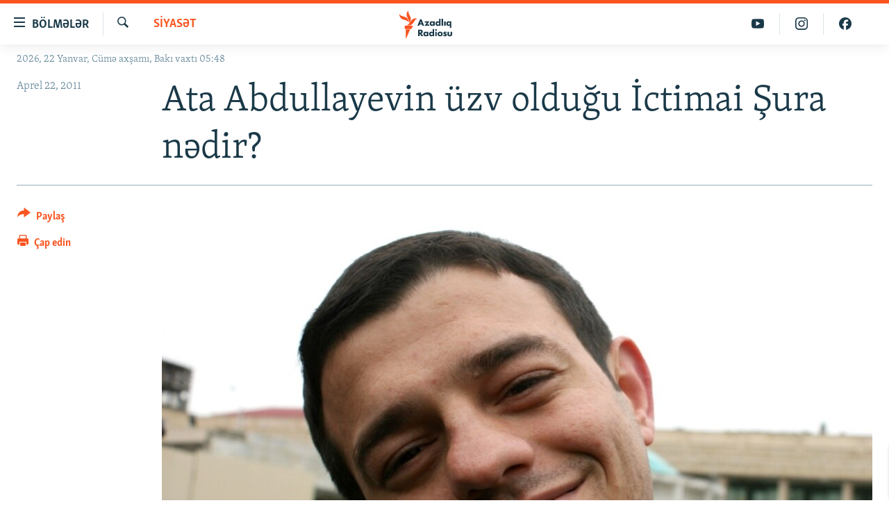

--- FILE ---
content_type: text/html; charset=utf-8
request_url: https://www.azadliq.org/a/9501503.html
body_size: 13679
content:

<!DOCTYPE html>
<html lang="az" dir="ltr" class="no-js">
<head>
<link href="/Content/responsive/RFE/az-AZ-Latn/RFE-az-AZ-Latn.css?&amp;av=0.0.0.0&amp;cb=370" rel="stylesheet"/>
<script src="https://tags.azadliq.org/rferl-pangea/prod/utag.sync.js"></script> <script type='text/javascript' src='https://www.youtube.com/iframe_api' async></script>
<link rel="manifest" href="/manifest.json">
<script type="text/javascript">
//a general 'js' detection, must be on top level in <head>, due to CSS performance
document.documentElement.className = "js";
var cacheBuster = "370";
var appBaseUrl = "/";
var imgEnhancerBreakpoints = [0, 144, 256, 408, 650, 1023, 1597];
var isLoggingEnabled = false;
var isPreviewPage = false;
var isLivePreviewPage = false;
if (!isPreviewPage) {
window.RFE = window.RFE || {};
window.RFE.cacheEnabledByParam = window.location.href.indexOf('nocache=1') === -1;
const url = new URL(window.location.href);
const params = new URLSearchParams(url.search);
// Remove the 'nocache' parameter
params.delete('nocache');
// Update the URL without the 'nocache' parameter
url.search = params.toString();
window.history.replaceState(null, '', url.toString());
} else {
window.addEventListener('load', function() {
const links = window.document.links;
for (let i = 0; i < links.length; i++) {
links[i].href = '#';
links[i].target = '_self';
}
})
}
var pwaEnabled = false;
var swCacheDisabled;
</script>
<meta charset="utf-8" />
<title>Ata Abdullayevin &#252;zv olduğu İctimai Şura nədir?</title>
<meta name="description" content="Suala cavab tapıldı: Ata Abdullayev adlı m&#252;lki geyimli şəxs hansı adla, hansı səlahiyyətlə m&#252;xalifətin aksiyalarında etiraz&#231;ıları saxlayır?" />
<meta name="keywords" content="Siyasət" />
<meta name="viewport" content="width=device-width, initial-scale=1.0" />
<meta http-equiv="X-UA-Compatible" content="IE=edge" />
<meta name="robots" content="max-image-preview:large"><meta property="fb:pages" content="115254408502032" />
<link href="https://www.azadliq.org/a/9501503.html" rel="canonical" />
<meta name="apple-mobile-web-app-title" content="AzadlıqRadiosu" />
<meta name="apple-mobile-web-app-status-bar-style" content="black" />
<meta name="apple-itunes-app" content="app-id=1437370176, app-argument=//9501503.ltr" />
<meta content="Ata Abdullayevin üzv olduğu İctimai Şura nədir?" property="og:title" />
<meta content="Suala cavab tapıldı: Ata Abdullayev adlı mülki geyimli şəxs hansı adla, hansı səlahiyyətlə müxalifətin aksiyalarında etirazçıları saxlayır?" property="og:description" />
<meta content="article" property="og:type" />
<meta content="https://www.azadliq.org/a/9501503.html" property="og:url" />
<meta content="Azadlıq Radiosu" property="og:site_name" />
<meta content="https://www.facebook.com/azadliqradiosu" property="article:publisher" />
<meta content="https://gdb.rferl.org/c459df2f-ef03-439f-b6fe-feea64da1b75_cx1_cy0_cw96_w1200_h630.jpg" property="og:image" />
<meta content="1200" property="og:image:width" />
<meta content="630" property="og:image:height" />
<meta content="1577134942502091" property="fb:app_id" />
<meta content="summary_large_image" name="twitter:card" />
<meta content="@RadioAzadliq" name="twitter:site" />
<meta content="https://gdb.rferl.org/c459df2f-ef03-439f-b6fe-feea64da1b75_cx1_cy0_cw96_w1200_h630.jpg" name="twitter:image" />
<meta content="Ata Abdullayevin üzv olduğu İctimai Şura nədir?" name="twitter:title" />
<meta content="Suala cavab tapıldı: Ata Abdullayev adlı mülki geyimli şəxs hansı adla, hansı səlahiyyətlə müxalifətin aksiyalarında etirazçıları saxlayır?" name="twitter:description" />
<link rel="amphtml" href="https://www.azadliq.org/amp/9501503.html" />
<script type="application/ld+json">{"articleSection":"Siyasət","isAccessibleForFree":true,"headline":"Ata Abdullayevin üzv olduğu İctimai Şura nədir?","inLanguage":"az-AZ-Latn","keywords":"Siyasət","author":{"@type":"Person","name":"AzadlıqRadiosu"},"datePublished":"2011-04-21 20:53:00Z","dateModified":"2021-10-19 12:10:08Z","publisher":{"logo":{"width":512,"height":220,"@type":"ImageObject","url":"https://www.azadliq.org/Content/responsive/RFE/az-AZ-Latn/img/logo.png"},"@type":"NewsMediaOrganization","url":"https://www.azadliq.org","sameAs":["https://facebook.com/azadliqradiosu","https://instagram.com/azadliqradiosu","https://twitter.com/AzadliqRadiosu","https://www.youtube.com/user/AzadliqRadiosu"],"name":"AzadlıqRadiosu","alternateName":""},"@context":"https://schema.org","@type":"NewsArticle","mainEntityOfPage":"https://www.azadliq.org/a/9501503.html","url":"https://www.azadliq.org/a/9501503.html","description":"Suala cavab tapıldı: Ata Abdullayev adlı mülki geyimli şəxs hansı adla, hansı səlahiyyətlə müxalifətin aksiyalarında etirazçıları saxlayır?","image":{"width":1080,"height":608,"@type":"ImageObject","url":"https://gdb.rferl.org/c459df2f-ef03-439f-b6fe-feea64da1b75_cx1_cy0_cw96_w1080_h608.jpg"},"name":"Ata Abdullayevin üzv olduğu İctimai Şura nədir?"}</script>
<script src="/Scripts/responsive/infographics.b?v=dVbZ-Cza7s4UoO3BqYSZdbxQZVF4BOLP5EfYDs4kqEo1&amp;av=0.0.0.0&amp;cb=370"></script>
<script src="/Scripts/responsive/loader.b?v=Q26XNwrL6vJYKjqFQRDnx01Lk2pi1mRsuLEaVKMsvpA1&amp;av=0.0.0.0&amp;cb=370"></script>
<link rel="icon" type="image/svg+xml" href="/Content/responsive/RFE/img/webApp/favicon.svg" />
<link rel="alternate icon" href="/Content/responsive/RFE/img/webApp/favicon.ico" />
<link rel="mask-icon" color="#ea6903" href="/Content/responsive/RFE/img/webApp/favicon_safari.svg" />
<link rel="apple-touch-icon" sizes="152x152" href="/Content/responsive/RFE/img/webApp/ico-152x152.png" />
<link rel="apple-touch-icon" sizes="144x144" href="/Content/responsive/RFE/img/webApp/ico-144x144.png" />
<link rel="apple-touch-icon" sizes="114x114" href="/Content/responsive/RFE/img/webApp/ico-114x114.png" />
<link rel="apple-touch-icon" sizes="72x72" href="/Content/responsive/RFE/img/webApp/ico-72x72.png" />
<link rel="apple-touch-icon-precomposed" href="/Content/responsive/RFE/img/webApp/ico-57x57.png" />
<link rel="icon" sizes="192x192" href="/Content/responsive/RFE/img/webApp/ico-192x192.png" />
<link rel="icon" sizes="128x128" href="/Content/responsive/RFE/img/webApp/ico-128x128.png" />
<meta name="msapplication-TileColor" content="#ffffff" />
<meta name="msapplication-TileImage" content="/Content/responsive/RFE/img/webApp/ico-144x144.png" />
<link rel="preload" href="/Content/responsive/fonts/Skolar-Lt_LatnCyrl_v2.4.woff" type="font/woff" as="font" crossorigin="anonymous" />
<link rel="alternate" type="application/rss+xml" title="RFE/RL - Top Stories [RSS]" href="/api/" />
<link rel="sitemap" type="application/rss+xml" href="/sitemap.xml" />
</head>
<body class=" nav-no-loaded cc_theme pg-article print-lay-article js-category-to-nav nojs-images date-time-enabled">
<script type="text/javascript" >
var analyticsData = {url:"https://www.azadliq.org/a/9501503.html",property_id:"413",article_uid:"9501503",page_title:"Ata Abdullayevin üzv olduğu İctimai Şura nədir?",page_type:"article",content_type:"article",subcontent_type:"article",last_modified:"2021-10-19 12:10:08Z",pub_datetime:"2011-04-21 20:53:00Z",pub_year:"2011",pub_month:"04",pub_day:"21",pub_hour:"20",pub_weekday:"Thursday",section:"siyasət",english_section:"az_politics",byline:"",categories:"az_politics",domain:"www.azadliq.org",language:"Azerbaijani - Latin",language_service:"RFERL Azerbaijani",platform:"web",copied:"no",copied_article:"",copied_title:"",runs_js:"Yes",cms_release:"8.44.0.0.370",enviro_type:"prod",slug:"",entity:"RFE",short_language_service:"AZ",platform_short:"W",page_name:"Ata Abdullayevin üzv olduğu İctimai Şura nədir?"};
</script>
<noscript><iframe src="https://www.googletagmanager.com/ns.html?id=GTM-WXZBPZ" height="0" width="0" style="display:none;visibility:hidden"></iframe></noscript><script type="text/javascript" data-cookiecategory="analytics">
var gtmEventObject = Object.assign({}, analyticsData, {event: 'page_meta_ready'});window.dataLayer = window.dataLayer || [];window.dataLayer.push(gtmEventObject);
if (top.location === self.location) { //if not inside of an IFrame
var renderGtm = "true";
if (renderGtm === "true") {
(function(w,d,s,l,i){w[l]=w[l]||[];w[l].push({'gtm.start':new Date().getTime(),event:'gtm.js'});var f=d.getElementsByTagName(s)[0],j=d.createElement(s),dl=l!='dataLayer'?'&l='+l:'';j.async=true;j.src='//www.googletagmanager.com/gtm.js?id='+i+dl;f.parentNode.insertBefore(j,f);})(window,document,'script','dataLayer','GTM-WXZBPZ');
}
}
</script>
<!--Analytics tag js version start-->
<script type="text/javascript" data-cookiecategory="analytics">
var utag_data = Object.assign({}, analyticsData, {});
if(typeof(TealiumTagFrom)==='function' && typeof(TealiumTagSearchKeyword)==='function') {
var utag_from=TealiumTagFrom();var utag_searchKeyword=TealiumTagSearchKeyword();
if(utag_searchKeyword!=null && utag_searchKeyword!=='' && utag_data["search_keyword"]==null) utag_data["search_keyword"]=utag_searchKeyword;if(utag_from!=null && utag_from!=='') utag_data["from"]=TealiumTagFrom();}
if(window.top!== window.self&&utag_data.page_type==="snippet"){utag_data.page_type = 'iframe';}
try{if(window.top!==window.self&&window.self.location.hostname===window.top.location.hostname){utag_data.platform = 'self-embed';utag_data.platform_short = 'se';}}catch(e){if(window.top!==window.self&&window.self.location.search.includes("platformType=self-embed")){utag_data.platform = 'cross-promo';utag_data.platform_short = 'cp';}}
(function(a,b,c,d){ a="https://tags.azadliq.org/rferl-pangea/prod/utag.js"; b=document;c="script";d=b.createElement(c);d.src=a;d.type="text/java"+c;d.async=true; a=b.getElementsByTagName(c)[0];a.parentNode.insertBefore(d,a); })();
</script>
<!--Analytics tag js version end-->
<!-- Analytics tag management NoScript -->
<noscript>
<img style="position: absolute; border: none;" src="https://ssc.azadliq.org/b/ss/bbgprod,bbgentityrferl/1/G.4--NS/1442749781?pageName=rfe%3aaz%3aw%3aarticle%3aata%20abdullayevin%20%c3%bczv%20oldu%c4%9fu%20%c4%b0ctimai%20%c5%9eura%20n%c9%99dir%3f&amp;c6=ata%20abdullayevin%20%c3%bczv%20oldu%c4%9fu%20%c4%b0ctimai%20%c5%9eura%20n%c9%99dir%3f&amp;v36=8.44.0.0.370&amp;v6=D=c6&amp;g=https%3a%2f%2fwww.azadliq.org%2fa%2f9501503.html&amp;c1=D=g&amp;v1=D=g&amp;events=event1,event52&amp;c16=rferl%20azerbaijani&amp;v16=D=c16&amp;c5=az_politics&amp;v5=D=c5&amp;ch=siyas%c9%99t&amp;c15=azerbaijani%20-%20latin&amp;v15=D=c15&amp;c4=article&amp;v4=D=c4&amp;c14=9501503&amp;v14=D=c14&amp;v20=no&amp;c17=web&amp;v17=D=c17&amp;mcorgid=518abc7455e462b97f000101%40adobeorg&amp;server=www.azadliq.org&amp;pageType=D=c4&amp;ns=bbg&amp;v29=D=server&amp;v25=rfe&amp;v30=413&amp;v105=D=User-Agent " alt="analytics" width="1" height="1" /></noscript>
<!-- End of Analytics tag management NoScript -->
<!--*** Accessibility links - For ScreenReaders only ***-->
<section>
<div class="sr-only">
<h2>Ke&#231;id linkləri</h2>
<ul>
<li><a href="#content" data-disable-smooth-scroll="1">Əsas məzmuna qayıt</a></li>
<li><a href="#navigation" data-disable-smooth-scroll="1">Əsas naviqasiyaya qayıt</a></li>
<li><a href="#txtHeaderSearch" data-disable-smooth-scroll="1">Axtarışa ke&#231;</a></li>
</ul>
</div>
</section>
<div dir="ltr">
<div id="page">
<aside>
<div class="c-lightbox overlay-modal">
<div class="c-lightbox__intro">
<h2 class="c-lightbox__intro-title"></h2>
<button class="btn btn--rounded c-lightbox__btn c-lightbox__intro-next" title="N&#246;vbəti">
<span class="ico ico--rounded ico-chevron-forward"></span>
<span class="sr-only">N&#246;vbəti</span>
</button>
</div>
<div class="c-lightbox__nav">
<button class="btn btn--rounded c-lightbox__btn c-lightbox__btn--close" title="Bağla">
<span class="ico ico--rounded ico-close"></span>
<span class="sr-only">Bağla</span>
</button>
<button class="btn btn--rounded c-lightbox__btn c-lightbox__btn--prev" title="Əvvəlki">
<span class="ico ico--rounded ico-chevron-backward"></span>
<span class="sr-only">Əvvəlki</span>
</button>
<button class="btn btn--rounded c-lightbox__btn c-lightbox__btn--next" title="N&#246;vbəti">
<span class="ico ico--rounded ico-chevron-forward"></span>
<span class="sr-only">N&#246;vbəti</span>
</button>
</div>
<div class="c-lightbox__content-wrap">
<figure class="c-lightbox__content">
<span class="c-spinner c-spinner--lightbox">
<img src="/Content/responsive/img/player-spinner.png"
alt="G&#246;zlə"
title="G&#246;zlə" />
</span>
<div class="c-lightbox__img">
<div class="thumb">
<img src="" alt="" />
</div>
</div>
<figcaption>
<div class="c-lightbox__info c-lightbox__info--foot">
<span class="c-lightbox__counter"></span>
<span class="caption c-lightbox__caption"></span>
</div>
</figcaption>
</figure>
</div>
<div class="hidden">
<div class="content-advisory__box content-advisory__box--lightbox">
<span class="content-advisory__box-text">This image contains sensitive content which some people may find offensive or disturbing.</span>
<button class="btn btn--transparent content-advisory__box-btn m-t-md" value="text" type="button">
<span class="btn__text">
Click to reveal
</span>
</button>
</div>
</div>
</div>
<div class="print-dialogue">
<div class="container">
<h3 class="print-dialogue__title section-head">&#199;ap se&#231;imləri</h3>
<div class="print-dialogue__opts">
<ul class="print-dialogue__opt-group">
<li class="form__group form__group--checkbox">
<input class="form__check " id="checkboxImages" name="checkboxImages" type="checkbox" checked="checked" />
<label for="checkboxImages" class="form__label m-t-md">Fotolar</label>
</li>
<li class="form__group form__group--checkbox">
<input class="form__check " id="checkboxMultimedia" name="checkboxMultimedia" type="checkbox" checked="checked" />
<label for="checkboxMultimedia" class="form__label m-t-md">Multimedia</label>
</li>
</ul>
<ul class="print-dialogue__opt-group">
<li class="form__group form__group--checkbox">
<input class="form__check " id="checkboxEmbedded" name="checkboxEmbedded" type="checkbox" checked="checked" />
<label for="checkboxEmbedded" class="form__label m-t-md">Əlaqədar kontent</label>
</li>
<li class="form__group form__group--checkbox">
<input class="form__check " id="checkboxComments" name="checkboxComments" type="checkbox" />
<label for="checkboxComments" class="form__label m-t-md">Şərhlər</label>
</li>
</ul>
</div>
<div class="print-dialogue__buttons">
<button class="btn btn--secondary close-button" type="button" title="Ləğv et">
<span class="btn__text ">Ləğv et</span>
</button>
<button class="btn btn-cust-print m-l-sm" type="button" title="&#199;ap edin">
<span class="btn__text ">&#199;ap edin</span>
</button>
</div>
</div>
</div>
<div class="ctc-message pos-fix">
<div class="ctc-message__inner">Link has been copied to clipboard</div>
</div>
</aside>
<div class="hdr-20 hdr-20--big">
<div class="hdr-20__inner">
<div class="hdr-20__max pos-rel">
<div class="hdr-20__side hdr-20__side--primary d-flex">
<label data-for="main-menu-ctrl" data-switcher-trigger="true" data-switch-target="main-menu-ctrl" class="burger hdr-trigger pos-rel trans-trigger" data-trans-evt="click" data-trans-id="menu">
<span class="ico ico-close hdr-trigger__ico hdr-trigger__ico--close burger__ico burger__ico--close"></span>
<span class="ico ico-menu hdr-trigger__ico hdr-trigger__ico--open burger__ico burger__ico--open"></span>
<span class="burger__label">B&#246;lmələr</span>
</label>
<div class="menu-pnl pos-fix trans-target" data-switch-target="main-menu-ctrl" data-trans-id="menu">
<div class="menu-pnl__inner">
<nav class="main-nav menu-pnl__item menu-pnl__item--first">
<ul class="main-nav__list accordeon" data-analytics-tales="false" data-promo-name="link" data-location-name="nav,secnav">
<li class="main-nav__item">
<a class="main-nav__item-name main-nav__item-name--link" href="/azadlıq_radiosu_məqalələr" title="G&#252;ndəm" data-item-name="articles" >G&#252;ndəm</a>
</li>
<li class="main-nav__item">
<a class="main-nav__item-name main-nav__item-name--link" href="/z/23000" title="#İzahla" data-item-name="izahla" >#İzahla</a>
</li>
<li class="main-nav__item">
<a class="main-nav__item-name main-nav__item-name--link" href="/z/23001" title="Korrupsiometr" data-item-name="korrupsiometr" >Korrupsiometr</a>
</li>
<li class="main-nav__item">
<a class="main-nav__item-name main-nav__item-name--link" href="/z/23038" title="#Əslində" data-item-name="eslinde" >#Əslində</a>
</li>
<li class="main-nav__item">
<a class="main-nav__item-name main-nav__item-name--link" href="/z/16655" title="Fərqə bax" data-item-name="see-difference" >Fərqə bax</a>
</li>
<li class="main-nav__item">
<a class="main-nav__item-name main-nav__item-name--link" href="/z/23139" title="Qanuni Doğru" data-item-name="legal-right" >Qanuni Doğru</a>
</li>
<li class="main-nav__item">
<a class="main-nav__item-name main-nav__item-name--link" href="/jurnalist_araşdırmaları" title="Araşdırma" data-item-name="journalism-investigative-reports" >Araşdırma</a>
</li>
<li class="main-nav__item accordeon__item" data-switch-target="menu-item-642">
<label class="main-nav__item-name main-nav__item-name--label accordeon__control-label" data-switcher-trigger="true" data-for="menu-item-642">
Multimedia
<span class="ico ico-chevron-down main-nav__chev"></span>
</label>
<div class="main-nav__sub-list">
<a class="main-nav__item-name main-nav__item-name--link main-nav__item-name--sub" href="/multimedia" title="Video" data-item-name="multimedia" >Video</a>
<a class="main-nav__item-name main-nav__item-name--link main-nav__item-name--sub" href="/foto_qalereya" title="Fotoqalereya" data-item-name="photogallery" >Fotoqalereya</a>
<a class="main-nav__item-name main-nav__item-name--link main-nav__item-name--sub" href="/infoqrafika" title="İnfoqrafika" data-item-name="info_graphic" >İnfoqrafika</a>
<a class="main-nav__item-name main-nav__item-name--link main-nav__item-name--sub" href="/karikatura" title="Karikatura" data-item-name="cartoon" >Karikatura</a>
</div>
</li>
<li class="main-nav__item accordeon__item" data-switch-target="menu-item-2982">
<label class="main-nav__item-name main-nav__item-name--label accordeon__control-label" data-switcher-trigger="true" data-for="menu-item-2982">
Radio arxiv
<span class="ico ico-chevron-down main-nav__chev"></span>
</label>
<div class="main-nav__sub-list">
<a class="main-nav__item-name main-nav__item-name--link main-nav__item-name--sub" href="/oxu_zalı" title="Oxu Zalı" data-item-name="az_reading_room" >Oxu Zalı</a>
<a class="main-nav__item-name main-nav__item-name--link main-nav__item-name--sub" href="https://www.azadliq.org/a/2287275.html" title="Azərbaycan ədəbiyyatı kitabxanası" >Azərbaycan ədəbiyyatı kitabxanası</a>
<a class="main-nav__item-name main-nav__item-name--link main-nav__item-name--sub" href="/islam_və_demokratiya" title="İslam və Demokratiya" data-item-name="islam_democracy" >İslam və Demokratiya</a>
<a class="main-nav__item-name main-nav__item-name--link main-nav__item-name--sub" href="/iz_mədəniyyət" title="İz - mədəniyyət proqramı" data-item-name="az_cultural_weekly" >İz - mədəniyyət proqramı</a>
</div>
</li>
<li class="main-nav__item accordeon__item" data-switch-target="menu-item-3194">
<label class="main-nav__item-name main-nav__item-name--label accordeon__control-label" data-switcher-trigger="true" data-for="menu-item-3194">
Haqqımızda
<span class="ico ico-chevron-down main-nav__chev"></span>
</label>
<div class="main-nav__sub-list">
<a class="main-nav__item-name main-nav__item-name--link main-nav__item-name--sub" href="/p/4321.html" title="Missiyamız" data-item-name="about_us_responsive" >Missiyamız</a>
<a class="main-nav__item-name main-nav__item-name--link main-nav__item-name--sub" href="https://docs.rferl.org/az-AZ-Latn/2021/08/11/8873b4fa-855a-496a-943b-d19b328bc5c4.docx" title="Peşə etikası və jurnalistika standartlarımız" >Peşə etikası və jurnalistika standartlarımız</a>
<a class="main-nav__item-name main-nav__item-name--link main-nav__item-name--sub" href="/p/7350.html" title="Materiallarımızdan istifadə" data-item-name="new-policies" >Materiallarımızdan istifadə</a>
<a class="main-nav__item-name main-nav__item-name--link main-nav__item-name--sub" href="/a/28384215.html" title="AzadlıqRadiosu mobil telefonunuzda" >AzadlıqRadiosu mobil telefonunuzda</a>
<a class="main-nav__item-name main-nav__item-name--link main-nav__item-name--sub" href="/p/5645.html" title="Bizimlə əlaqə" data-item-name="our-contacts" >Bizimlə əlaqə</a>
<a class="main-nav__item-name main-nav__item-name--link main-nav__item-name--sub" href="https://www.azadliq.org/subscribe.html" title="Xəbər b&#252;lletenlərimiz" >Xəbər b&#252;lletenlərimiz</a>
</div>
</li>
</ul>
</nav>
<div class="menu-pnl__item menu-pnl__item--social">
<h5 class="menu-pnl__sub-head">Bizi izlə</h5>
<a href="https://facebook.com/azadliqradiosu" title="Bizi Facebook-da izlə" data-analytics-text="follow_on_facebook" class="btn btn--rounded btn--social-inverted menu-pnl__btn js-social-btn btn-facebook" target="_blank" rel="noopener">
<span class="ico ico-facebook-alt ico--rounded"></span>
</a>
<a href="https://instagram.com/azadliqradiosu" title="Bizi İnstagramda izləyin" data-analytics-text="follow_on_instagram" class="btn btn--rounded btn--social-inverted menu-pnl__btn js-social-btn btn-instagram" target="_blank" rel="noopener">
<span class="ico ico-instagram ico--rounded"></span>
</a>
<a href="https://twitter.com/AzadliqRadiosu" title="Bizi Twitter-də izlə" data-analytics-text="follow_on_twitter" class="btn btn--rounded btn--social-inverted menu-pnl__btn js-social-btn btn-twitter" target="_blank" rel="noopener">
<span class="ico ico-twitter ico--rounded"></span>
</a>
<a href="https://www.youtube.com/user/AzadliqRadiosu" title="Bizi YouTube-da izlə" data-analytics-text="follow_on_youtube" class="btn btn--rounded btn--social-inverted menu-pnl__btn js-social-btn btn-youtube" target="_blank" rel="noopener">
<span class="ico ico-youtube ico--rounded"></span>
</a>
</div>
<div class="menu-pnl__item">
<a href="/navigation/allsites" class="menu-pnl__item-link">
<span class="ico ico-languages "></span>
RFE/RL-in b&#252;t&#252;n saytları
</a>
</div>
</div>
</div>
<label data-for="top-search-ctrl" data-switcher-trigger="true" data-switch-target="top-search-ctrl" class="top-srch-trigger hdr-trigger">
<span class="ico ico-close hdr-trigger__ico hdr-trigger__ico--close top-srch-trigger__ico top-srch-trigger__ico--close"></span>
<span class="ico ico-search hdr-trigger__ico hdr-trigger__ico--open top-srch-trigger__ico top-srch-trigger__ico--open"></span>
</label>
<div class="srch-top srch-top--in-header" data-switch-target="top-search-ctrl">
<div class="container">
<form action="/s" class="srch-top__form srch-top__form--in-header" id="form-topSearchHeader" method="get" role="search"><label for="txtHeaderSearch" class="sr-only">Axtar</label>
<input type="text" id="txtHeaderSearch" name="k" placeholder="burada axtarın" accesskey="s" value="" class="srch-top__input analyticstag-event" onkeydown="if (event.keyCode === 13) { FireAnalyticsTagEventOnSearch('search', $dom.get('#txtHeaderSearch')[0].value) }" />
<button title="Axtar" type="submit" class="btn btn--top-srch analyticstag-event" onclick="FireAnalyticsTagEventOnSearch('search', $dom.get('#txtHeaderSearch')[0].value) ">
<span class="ico ico-search"></span>
</button></form>
</div>
</div>
<a href="/" class="main-logo-link">
<img src="/Content/responsive/RFE/az-AZ-Latn/img/logo-compact.svg" class="main-logo main-logo--comp" alt="site logo">
<img src="/Content/responsive/RFE/az-AZ-Latn/img/logo.svg" class="main-logo main-logo--big" alt="site logo">
</a>
</div>
<div class="hdr-20__side hdr-20__side--secondary d-flex">
<a href="https://www.facebook.com/azadliqradiosu" title="Bizi Facebook-da izlə" class="hdr-20__secondary-item" data-item-name="custom1">
<span class="ico-custom ico-custom--1 hdr-20__secondary-icon"></span>
</a>
<a href="https://www.instagram.com/azadliqradiosu/" title="Bizi İnstagramda izləyin" class="hdr-20__secondary-item" data-item-name="custom3">
<span class="ico-custom ico-custom--3 hdr-20__secondary-icon"></span>
</a>
<a href="https://www.youtube.com/user/AzadliqRadiosu" title="Bizi YouTube-da izlə" class="hdr-20__secondary-item" data-item-name="custom2">
<span class="ico-custom ico-custom--2 hdr-20__secondary-icon"></span>
</a>
<a href="/s" title="Axtar" class="hdr-20__secondary-item hdr-20__secondary-item--search" data-item-name="search">
<span class="ico ico-search hdr-20__secondary-icon hdr-20__secondary-icon--search"></span>
</a>
<div class="srch-bottom">
<form action="/s" class="srch-bottom__form d-flex" id="form-bottomSearch" method="get" role="search"><label for="txtSearch" class="sr-only">Axtar</label>
<input type="search" id="txtSearch" name="k" placeholder="burada axtarın" accesskey="s" value="" class="srch-bottom__input analyticstag-event" onkeydown="if (event.keyCode === 13) { FireAnalyticsTagEventOnSearch('search', $dom.get('#txtSearch')[0].value) }" />
<button title="Axtar" type="submit" class="btn btn--bottom-srch analyticstag-event" onclick="FireAnalyticsTagEventOnSearch('search', $dom.get('#txtSearch')[0].value) ">
<span class="ico ico-search"></span>
</button></form>
</div>
</div>
<img src="/Content/responsive/RFE/az-AZ-Latn/img/logo-print.gif" class="logo-print" alt="site logo">
<img src="/Content/responsive/RFE/az-AZ-Latn/img/logo-print_color.png" class="logo-print logo-print--color" alt="site logo">
</div>
</div>
</div>
<script>
if (document.body.className.indexOf('pg-home') > -1) {
var nav2In = document.querySelector('.hdr-20__inner');
var nav2Sec = document.querySelector('.hdr-20__side--secondary');
var secStyle = window.getComputedStyle(nav2Sec);
if (nav2In && window.pageYOffset < 150 && secStyle['position'] !== 'fixed') {
nav2In.classList.add('hdr-20__inner--big')
}
}
</script>
<div class="c-hlights c-hlights--breaking c-hlights--no-item" data-hlight-display="mobile,desktop">
<div class="c-hlights__wrap container p-0">
<div class="c-hlights__nav">
<a role="button" href="#" title="Əvvəlki">
<span class="ico ico-chevron-backward m-0"></span>
<span class="sr-only">Əvvəlki</span>
</a>
<a role="button" href="#" title="N&#246;vbəti">
<span class="ico ico-chevron-forward m-0"></span>
<span class="sr-only">N&#246;vbəti</span>
</a>
</div>
<span class="c-hlights__label">
<span class="">Elan:</span>
<span class="switcher-trigger">
<label data-for="more-less-1" data-switcher-trigger="true" class="switcher-trigger__label switcher-trigger__label--more p-b-0" title="Ardını g&#246;stər">
<span class="ico ico-chevron-down"></span>
</label>
<label data-for="more-less-1" data-switcher-trigger="true" class="switcher-trigger__label switcher-trigger__label--less p-b-0" title="Qısa g&#246;stər">
<span class="ico ico-chevron-up"></span>
</label>
</span>
</span>
<ul class="c-hlights__items switcher-target" data-switch-target="more-less-1">
</ul>
</div>
</div> <div class="date-time-area ">
<div class="container">
<span class="date-time">
2026, 22 Yanvar, C&#252;mə&#160;axşamı, Bakı vaxtı 05:48
</span>
</div>
</div>
<div id="content">
<main class="container">
<div class="hdr-container">
<div class="row">
<div class="col-category col-xs-12 col-md-2 pull-left"> <div class="category js-category">
<a class="" href="/siyas%C9%99t">Siyasət</a> </div>
</div><div class="col-title col-xs-12 col-md-10 pull-right"> <h1 class="title pg-title">
Ata Abdullayevin &#252;zv olduğu İctimai Şura nədir?
</h1>
</div><div class="col-publishing-details col-xs-12 col-sm-12 col-md-2 pull-left"> <div class="publishing-details ">
<div class="published">
<span class="date" >
<time pubdate="pubdate" datetime="2011-04-22T01:53:00+04:00">
Aprel 22, 2011
</time>
</span>
</div>
</div>
</div><div class="col-lg-12 separator"> <div class="separator">
<hr class="title-line" />
</div>
</div><div class="col-multimedia col-xs-12 col-md-10 pull-right"> <div class="cover-media">
<figure class="media-image js-media-expand">
<div class="img-wrap">
<div class="thumb thumb16_9">
<img src="https://gdb.rferl.org/f2740941-629d-408e-9963-e191d7ea2492_w250_r1_s.jpg" alt="" />
</div>
</div>
</figure>
</div>
</div><div class="col-xs-12 col-md-2 pull-left article-share pos-rel"> <div class="share--box">
<div class="sticky-share-container" style="display:none">
<div class="container">
<a href="https://www.azadliq.org" id="logo-sticky-share">&nbsp;</a>
<div class="pg-title pg-title--sticky-share">
Ata Abdullayevin &#252;zv olduğu İctimai Şura nədir?
</div>
<div class="sticked-nav-actions">
<!--This part is for sticky navigation display-->
<p class="buttons link-content-sharing p-0 ">
<button class="btn btn--link btn-content-sharing p-t-0 " id="btnContentSharing" value="text" role="Button" type="" title="Başqa sosial şəbəkələrdə paylaş">
<span class="ico ico-share ico--l"></span>
<span class="btn__text ">
Paylaş
</span>
</button>
</p>
<aside class="content-sharing js-content-sharing js-content-sharing--apply-sticky content-sharing--sticky"
role="complementary"
data-share-url="https://www.azadliq.org/a/9501503.html" data-share-title="Ata Abdullayevin &#252;zv olduğu İctimai Şura nədir?" data-share-text="Suala cavab tapıldı: Ata Abdullayev adlı m&#252;lki geyimli şəxs hansı adla, hansı səlahiyyətlə m&#252;xalifətin aksiyalarında etiraz&#231;ıları saxlayır?">
<div class="content-sharing__popover">
<h6 class="content-sharing__title">Paylaş</h6>
<button href="#close" id="btnCloseSharing" class="btn btn--text-like content-sharing__close-btn">
<span class="ico ico-close ico--l"></span>
</button>
<ul class="content-sharing__list">
<li class="content-sharing__item">
<div class="ctc ">
<input type="text" class="ctc__input" readonly="readonly">
<a href="" js-href="https://www.azadliq.org/a/9501503.html" class="content-sharing__link ctc__button">
<span class="ico ico-copy-link ico--rounded ico--s"></span>
<span class="content-sharing__link-text">Linki kopyala</span>
</a>
</div>
</li>
<li class="content-sharing__item">
<a href="https://facebook.com/sharer.php?u=https%3a%2f%2fwww.azadliq.org%2fa%2f9501503.html"
data-analytics-text="share_on_facebook"
title="Facebook" target="_blank"
class="content-sharing__link js-social-btn">
<span class="ico ico-facebook ico--rounded ico--s"></span>
<span class="content-sharing__link-text">Facebook</span>
</a>
</li>
<li class="content-sharing__item">
<a href="https://twitter.com/share?url=https%3a%2f%2fwww.azadliq.org%2fa%2f9501503.html&amp;text=Ata+Abdullayevin+%c3%bczv+oldu%c4%9fu+%c4%b0ctimai+%c5%9eura+n%c9%99dir%3f"
data-analytics-text="share_on_twitter"
title="X (Twitter)" target="_blank"
class="content-sharing__link js-social-btn">
<span class="ico ico-twitter ico--rounded ico--s"></span>
<span class="content-sharing__link-text">X (Twitter)</span>
</a>
</li>
<li class="content-sharing__item visible-xs-inline-block visible-sm-inline-block">
<a href="whatsapp://send?text=https%3a%2f%2fwww.azadliq.org%2fa%2f9501503.html"
data-analytics-text="share_on_whatsapp"
title="WhatsApp" target="_blank"
class="content-sharing__link js-social-btn">
<span class="ico ico-whatsapp ico--rounded ico--s"></span>
<span class="content-sharing__link-text">WhatsApp</span>
</a>
</li>
<li class="content-sharing__item">
<a href="mailto:?body=https%3a%2f%2fwww.azadliq.org%2fa%2f9501503.html&amp;subject=Ata Abdullayevin &#252;zv olduğu İctimai Şura nədir?"
title="E-mail"
class="content-sharing__link ">
<span class="ico ico-email ico--rounded ico--s"></span>
<span class="content-sharing__link-text">E-mail</span>
</a>
</li>
</ul>
</div>
</aside>
</div>
</div>
</div>
<div class="links">
<p class="buttons link-content-sharing p-0 ">
<button class="btn btn--link btn-content-sharing p-t-0 " id="btnContentSharing" value="text" role="Button" type="" title="Başqa sosial şəbəkələrdə paylaş">
<span class="ico ico-share ico--l"></span>
<span class="btn__text ">
Paylaş
</span>
</button>
</p>
<aside class="content-sharing js-content-sharing " role="complementary"
data-share-url="https://www.azadliq.org/a/9501503.html" data-share-title="Ata Abdullayevin &#252;zv olduğu İctimai Şura nədir?" data-share-text="Suala cavab tapıldı: Ata Abdullayev adlı m&#252;lki geyimli şəxs hansı adla, hansı səlahiyyətlə m&#252;xalifətin aksiyalarında etiraz&#231;ıları saxlayır?">
<div class="content-sharing__popover">
<h6 class="content-sharing__title">Paylaş</h6>
<button href="#close" id="btnCloseSharing" class="btn btn--text-like content-sharing__close-btn">
<span class="ico ico-close ico--l"></span>
</button>
<ul class="content-sharing__list">
<li class="content-sharing__item">
<div class="ctc ">
<input type="text" class="ctc__input" readonly="readonly">
<a href="" js-href="https://www.azadliq.org/a/9501503.html" class="content-sharing__link ctc__button">
<span class="ico ico-copy-link ico--rounded ico--l"></span>
<span class="content-sharing__link-text">Linki kopyala</span>
</a>
</div>
</li>
<li class="content-sharing__item">
<a href="https://facebook.com/sharer.php?u=https%3a%2f%2fwww.azadliq.org%2fa%2f9501503.html"
data-analytics-text="share_on_facebook"
title="Facebook" target="_blank"
class="content-sharing__link js-social-btn">
<span class="ico ico-facebook ico--rounded ico--l"></span>
<span class="content-sharing__link-text">Facebook</span>
</a>
</li>
<li class="content-sharing__item">
<a href="https://twitter.com/share?url=https%3a%2f%2fwww.azadliq.org%2fa%2f9501503.html&amp;text=Ata+Abdullayevin+%c3%bczv+oldu%c4%9fu+%c4%b0ctimai+%c5%9eura+n%c9%99dir%3f"
data-analytics-text="share_on_twitter"
title="X (Twitter)" target="_blank"
class="content-sharing__link js-social-btn">
<span class="ico ico-twitter ico--rounded ico--l"></span>
<span class="content-sharing__link-text">X (Twitter)</span>
</a>
</li>
<li class="content-sharing__item visible-xs-inline-block visible-sm-inline-block">
<a href="whatsapp://send?text=https%3a%2f%2fwww.azadliq.org%2fa%2f9501503.html"
data-analytics-text="share_on_whatsapp"
title="WhatsApp" target="_blank"
class="content-sharing__link js-social-btn">
<span class="ico ico-whatsapp ico--rounded ico--l"></span>
<span class="content-sharing__link-text">WhatsApp</span>
</a>
</li>
<li class="content-sharing__item">
<a href="mailto:?body=https%3a%2f%2fwww.azadliq.org%2fa%2f9501503.html&amp;subject=Ata Abdullayevin &#252;zv olduğu İctimai Şura nədir?"
title="E-mail"
class="content-sharing__link ">
<span class="ico ico-email ico--rounded ico--l"></span>
<span class="content-sharing__link-text">E-mail</span>
</a>
</li>
</ul>
</div>
</aside>
<p class="link-print visible-md visible-lg buttons p-0">
<button class="btn btn--link btn-print p-t-0" onclick="if (typeof FireAnalyticsTagEvent === 'function') {FireAnalyticsTagEvent({ on_page_event: 'print_story' });}return false" title="(CTRL+P)">
<span class="ico ico-print"></span>
<span class="btn__text">&#199;ap edin</span>
</button>
</p>
</div>
</div>
</div>
</div>
</div>
<div class="body-container">
<div class="row">
<div class="col-xs-12 col-sm-12 col-md-10 col-lg-10 pull-right">
<div class="row">
<div class="col-xs-12 col-sm-12 col-md-8 col-lg-8 pull-left bottom-offset content-offset">
<div id="article-content" class="content-floated-wrap fb-quotable">
<div class="wsw">
Suala cavab tapıldı: Ata Abdullayev adlı mülki geyimli şəxs hansı adla, hansı səlahiyyətlə müxalifətin aksiyalarında etirazçıları saxlayır?<u><br /><br />Ata Abdullayev</u> AzadlıqRadiosuna deyir ki, Polis yanında İctimai Şuranın üzvüdür. O Şura üzvlərinin konkret təlimat əsasında hərəkət etdiklərini deyir. Amma Şuranın fəaliyyəti haqda geniş məlumat vermir. <br /><br />Ata Abdullayevin İŞ üzvü olmasını Daxili İşlər Nazirliyi mətbuat xidmətinin şöbə rəisi <u>Orxan Mansurzadə</u> də təsdiqlədi. Həmin şəxsin Nəsimi rayonunda öz inzibati ərazisində Şura üzvü olduğunu söylədi. <br /><strong><br />O.MANSURZADƏ: “QANUNLA QADAĞAN OLUNMAYAN HƏR ŞEY QANUNİDİR”</strong><br /><br />- Yaşadığı ərazidə radikal müxalifət tez-tez qanunsuz aksiyalar keçirir. Ona görə də bu işlərə könüllü şəkildə qoşulursa, polisə müəyyən işlərdə, ictimai asayişin və əmin-amanlığın qorunmasında köməklik göstərirsə, burda qanunsuz və qeyri-adi heç nə yoxdur. Təkrar edirəm ki, burda söhbət könüllü fəaliyyətdən gedir. Bu insan deyir ki, dövlətimi, millətimi və Prezidentimi sevirəm. Ona görə də polisə kömək edirəm. Bu, bir vətəndaşlıq borcudur.<br /><br /><u>- Kütləvi aksiyaların dağıdılmasında mülki geyimliləri görürük. Onlar da İctimai Şura üzvləridir?</u><br /><br />- Xeyr, mən bunu iddia edə bilmərəm. Söhbət konkret bir nəfərdən – Ata Abdullayevdən gedirsə, onun haqqında danışa bilərəm. <br /><br /><u><div class="contentImage floatRight" style=";"><div class="watermark"><a title="Ata Abdullayev etiraz aksiyası zamanı" rel="ibox" href="http://gdb.rferl.org/20A77885-7E78-4C0B-95B3-25F5667180B6_mw800.jpg"><img src="http://gdb.rferl.org/20A77885-7E78-4C0B-95B3-25F5667180B6_s_w250.jpg" /></a></div>Ata Abdullayev etiraz aksiyası zamanı</div>- İctimai Şura üzvləri aksiyalarda iştirak edə bilərlərmi?</u><br /><br />- Hüquq elmində belə bir termin var: Qanunla qadağan olunmayan hər şey qanunidir. Qanunvericilik vətəndaşa dövlət orqanlarına vəzifələrini yerinə yetirərkən yardım göstərməyi qadağan etmir. Əksinə, qanunlarımızda da öz xidməti vəzifələrini yerinə yetirən dövlət hakimiyyəti orqanlarının əməkdaşlarına lazımi köməkliyin göstərilməsi bir vətəndaşlıq borcu kimi öz əksini tapmışdır. <br /><br /><u>- Onlara maaş verilir?</u><br /><br />- Xeyr, söhbət yalnız könüllü ictimai fəaliyyətdən gedir.<br /><u><br />- Onlara konkret təlimat verilirmi?</u><br /> <br />- Şura iclaslarında sahə rəisi ilə nələrisə müzakirə edə bilərlər. Amma qanunsuz aksiyalardan söhbət gedirsə, təbii ki, həmin inzibati sahənin rəisi və digər əməkdaşları xidməti ərazidə ictimai asayişin təmini işlərinə cəlb olunurlarsa, İctimai Şura üzvlərinin də bu işlərdə könüllü iştirakları olduqca normal bir prosesdir. <br /> <br /><strong>NƏDİR İCTİMAİ ŞURA?</strong><br /><br /><div style=";" class="contentImage floatLeft"><div class="watermark"><a href="http://gdb.rferl.org/527729EA-E73A-401F-AD34-7B1A46A80A9C_mw800.jpg" rel="ibox" title=""><img src="http://gdb.rferl.org/527729EA-E73A-401F-AD34-7B1A46A80A9C_s_w250.jpg" /></a></div></div>İctimai Şuralar 2010-cu ildə «Polis haqqında» qanuna dəyişiklik edildikdən sonra yaradılıb. Qanunun 10-cu maddəsinə 5-ci bənd əlavə edilib: “Yaşayış yeri üzrə ictimai asayişin və ictimai təhlükəsizliyin təmin edilməsi ilə bağlı yaranan sosial problemlərin birgə həlli üçün ayrı-ayrı şəxslər könüllülük əsasında polis orqanları tərəfindən ictimai asayişin və təhlükəsizliyin təmin olunmasına cəlb olunurlar”. Bunun ardınca da deyilir ki, həmin şəxslərin fəaliyyətinin əlaqələndirilməsi üçün yerli polis orqanlarının yanında ictimai şuralar yaradılır.<br /><br /><strong>İCTİMAİ ŞURAYA KİMLƏR ÜZV OLA BİLƏR? </strong><br /><br />Qanuna görə, az qala hər kəs. Yəni dövlət, yerli idarəetmə və qeyri-hökumət təşkilatları və ya müəssisələrinin nümayəndələri, yaşayış yeri üzrə nüfuzlu şəxslər və o cümlədən 18 yaşı tamam olan başqa vətəndaşlar. <br /><u> <br />Orxan Mansurzadə</u> İctimai Şuranın üzvlərinin sayı ilə bağlı məhdudiyyətin olmadığını deyir. Onun sözlərinə görə, bu, müvafiq ərazinin Polis İdarəsinin və inzibati sahənin rəhbərliyindən asılı olan məsələdir. <br /><br />Şura üzvlərinin işinə gəlincə, DİN Mətbuat Xidmətinin şöbə rəisi Orxan Mansurzadə bu haqda məlumat verir:<br /><br />- Birincisi, hüquqazidd və cəmiyyətə qarşı hörmətsiz davranışın qarşısının alınması məqsədilə maarifləndirmə, təbliğat işinin aparılması. Sonra narkomaniyanın, alkoqolizmin, həmçinin yetkinlik yaşına çatmayanların, baxımsızlığının və hüquq pozuntularının profilaktikası, cinayətlərin qarşısının alınması və araşdırılması məqsədilə zəruri məlumatların polis orqanlarına verilməsi... Yəni göründüyü kimi, Şuranın işi konkret ərazidə hüquqpozmaların qarşısını almağa və önləyici tədbirlər görməyə xidmət edir.<br /><br /><u>- Bəs məhkum olunmuş şəxs İctimai Şuraya cəlb oluna bilərmi? </u><br /><br />- Ağır cinayət törətmiş, məsuliyyətə cəlb olunmuş və cəza çəkmiş şəxslər təbii ki, Şura üzvləri ola bilməz.<br /><br /><u>- Amma yada salaq ki, Ata Abdullayevə bir qədər əvvəl 7 il müddətinə şərti cəza verilib. O cəzasını hələ başa vurmayıb. </u><br /><br />Orxan Mansurzadənin cavabı:<br /><br />- Bu şəxs bildiyim qədər, 2 il müddətinə şərti məhkum olunub. O, müxtəlif KİV-lərə verdiyi müsahibələrdə deyib ki, iki il əvvəl Dövlət Neft Akademiyasında baş vermiş faciəvi hadisəylə bağlı vətəndaşlıq borcunu yerinə yetirərək polisə ilkin məlumat verib. Görünür, bu şəxsin həmin xidmətini və yaşadığı ərazinin ictimai həyatında yaxından iştirakını nəzərə almaqla onu Şuraya üzv ediblər. Hər bir insanın səhvi, xətası ola bilər. Əsas məsələ odur ki, sonradan cəmiyyət və dövlət üçün layiqli vətəndaş olasan, faydalı, xeyirli işlər görəsən... <br /><br /><strong><div style=";" class="contentImage floatRight"><div class="watermark"><a href="http://gdb.rferl.org/366A0042-B020-48AC-9E9F-EA7D1ADA61BC_mw800.jpg" rel="ibox" title="Mahmud Hacıyev"><img src="http://gdb.rferl.org/366A0042-B020-48AC-9E9F-EA7D1ADA61BC_s_w250.jpg" /></a></div>Mahmud Hacıyev</div>“ŞURA İSLAHAT ADIYLA YARADILSA DA”</strong><br /><br />Keçmiş polis rəisi <u>Mahmud Hacıyevsə</u> diqqəti ona çəkir ki, məhkumluğunu ödəməmiş şəxsin İctimai Şuraya üzvlüyü qətiyyən düz deyil. <br /><br />“Həmin şəxs bəlkə də məxfi xidmətlərlə, şəbəkəylə əməkdaşlıq edə bilər”. <br /><br />Mahmud Hacıyevə görə, məhkum olunan şəxsin İŞ üzvü olması təhlükəlidir, çünki qisasçılıq zəminində kütləvi aksiyalarda kiməsə xəsarət yetirə, öldürə bilər və sairə. <br />O ki qaldı İctimai Şuraya, Mahmud Hacıyev deyir ki, bu qurum islahat məqsədilə yaradılsa da, yaxşı məqsədlər üçün istifadə etmədilər, hüquq və azadlıqların boğulmasında yararlanırlar.
</div>
</div>
</div>
<div class="col-xs-12 col-sm-12 col-md-4 col-lg-4 pull-left design-top-offset"> <div class="media-block-wrap">
<h2 class="section-head">Buna da bax:</h2>
<div class="row">
<ul>
<li class="col-xs-12 col-sm-6 col-md-12 col-lg-12 mb-grid">
<div class="media-block ">
<a href="/a/25699007.html" class="img-wrap img-wrap--t-spac img-wrap--size-4 img-wrap--float" title="Ata Abdullayevin &#252;zv olduğu İctimai Şura nədir?">
<div class="thumb thumb16_9">
<noscript class="nojs-img">
<img src="https://gdb.rferl.org/00000000-0000-0000-0000-000000000000_w100_r1.gif" alt="Ata Abdullayevin &#252;zv olduğu İctimai Şura nədir?" />
</noscript>
<img data-src="https://gdb.rferl.org/00000000-0000-0000-0000-000000000000_w33_r1.gif" src="" alt="Ata Abdullayevin &#252;zv olduğu İctimai Şura nədir?" class=""/>
</div>
<span class="ico ico-audio ico--media-type"></span>
</a>
<div class="media-block__content media-block__content--h">
<a href="/a/25699007.html">
<h4 class="media-block__title media-block__title--size-4" title="Ata Abdullayevin &#252;zv olduğu İctimai Şura nədir?">
Ata Abdullayevin &#252;zv olduğu İctimai Şura nədir?
</h4>
</a>
</div>
</div>
</li>
<li class="col-xs-12 col-sm-6 col-md-12 col-lg-12 mb-grid">
<div class="media-block ">
<a href="/a/24230011.html" class="img-wrap img-wrap--t-spac img-wrap--size-4 img-wrap--float" title="Polisin 4 mindən &#231;ox ictimai k&#246;mək&#231;isi var">
<div class="thumb thumb16_9">
<noscript class="nojs-img">
<img src="https://gdb.rferl.org/9d3f6be6-5361-4f65-9406-ff436f2047fe_tv_w100_r1.jpg" alt="16x9 Image" />
</noscript>
<img data-src="https://gdb.rferl.org/9d3f6be6-5361-4f65-9406-ff436f2047fe_tv_w33_r1.jpg" src="" alt="16x9 Image" class=""/>
</div>
<span class="ico ico-video ico--media-type"></span>
</a>
<div class="media-block__content media-block__content--h">
<a href="/a/24230011.html">
<h4 class="media-block__title media-block__title--size-4" title="Polisin 4 mindən &#231;ox ictimai k&#246;mək&#231;isi var">
Polisin 4 mindən &#231;ox ictimai k&#246;mək&#231;isi var
</h4>
</a>
</div>
</div>
</li>
<li class="col-xs-12 col-sm-6 col-md-12 col-lg-12 mb-grid">
<div class="media-block ">
<a href="/a/4746982.html" class="img-wrap img-wrap--t-spac img-wrap--size-4 img-wrap--float" title="Ata Abdullayev: &#39;Allah &#246;mr&#252;mdən kəsib İlham Əliyevə versin&#39; ">
<div class="thumb thumb16_9">
<noscript class="nojs-img">
<img src="https://gdb.rferl.org/f2740941-629d-408e-9963-e191d7ea2492_w100_r1.jpg" alt="Ata Abdullayev: &#39;Allah &#246;mr&#252;mdən kəsib İlham Əliyevə versin&#39; " />
</noscript>
<img data-src="https://gdb.rferl.org/f2740941-629d-408e-9963-e191d7ea2492_w33_r1.jpg" src="" alt="Ata Abdullayev: &#39;Allah &#246;mr&#252;mdən kəsib İlham Əliyevə versin&#39; " class=""/>
</div>
</a>
<div class="media-block__content media-block__content--h">
<a href="/a/4746982.html">
<h4 class="media-block__title media-block__title--size-4" title="Ata Abdullayev: &#39;Allah &#246;mr&#252;mdən kəsib İlham Əliyevə versin&#39; ">
Ata Abdullayev: &#39;Allah &#246;mr&#252;mdən kəsib İlham Əliyevə versin&#39;
</h4>
</a>
</div>
</div>
</li>
</ul>
</div>
</div>
<div class="region">
<div class="media-block-wrap" id="wrowblock-54900_21" data-area-id=R3_1>
<h2 class="section-head">
G&#252;ndəm </h2>
<div class="row">
<ul>
<li class="col-xs-12 col-sm-6 col-md-12 col-lg-12 mb-grid">
<div class="media-block ">
<a href="/a/heyder-eliyev-davos/33655992.html" class="img-wrap img-wrap--t-spac img-wrap--size-4 img-wrap--float" title="Prezident Əliyevin oğlu Davosda: O, hansı vəzifəni tutur?">
<div class="thumb thumb16_9">
<noscript class="nojs-img">
<img src="https://gdb.rferl.org/f38d3e8d-0878-48c9-459c-08de3c91433d_cx8_cy0_cw89_w100_r1.jpg" alt="Prezident Əliyevin oğlu Davosda: O, hansı vəzifəni tutur?" />
</noscript>
<img data-src="https://gdb.rferl.org/f38d3e8d-0878-48c9-459c-08de3c91433d_cx8_cy0_cw89_w33_r1.jpg" src="" alt="Prezident Əliyevin oğlu Davosda: O, hansı vəzifəni tutur?" class=""/>
</div>
<span class="ico ico-video ico--media-type"></span>
</a>
<div class="media-block__content media-block__content--h">
<a href="/a/heyder-eliyev-davos/33655992.html">
<h4 class="media-block__title media-block__title--size-4" title="Prezident Əliyevin oğlu Davosda: O, hansı vəzifəni tutur?">
Prezident Əliyevin oğlu Davosda: O, hansı vəzifəni tutur?
</h4>
</a>
</div>
</div>
</li>
<li class="col-xs-12 col-sm-6 col-md-12 col-lg-12 mb-grid">
<div class="media-block ">
<a href="/a/menzil-ev-qiymet/33655979.html" class="img-wrap img-wrap--t-spac img-wrap--size-4 img-wrap--float" title="Makler: Ev alanların 90 faizi Rusiyadan, Ukraynadan gələnlərdir">
<div class="thumb thumb16_9">
<noscript class="nojs-img">
<img src="https://gdb.rferl.org/75926739-76ed-4149-c018-08de3c914337_tv_w100_r1.jpg" alt="Makler: Ev alanların 90 faizi Rusiyadan, Ukraynadan gələnlərdir" />
</noscript>
<img data-src="https://gdb.rferl.org/75926739-76ed-4149-c018-08de3c914337_tv_w33_r1.jpg" src="" alt="Makler: Ev alanların 90 faizi Rusiyadan, Ukraynadan gələnlərdir" class=""/>
</div>
<span class="ico ico-video ico--media-type"></span>
</a>
<div class="media-block__content media-block__content--h">
<a href="/a/menzil-ev-qiymet/33655979.html">
<h4 class="media-block__title media-block__title--size-4" title="Makler: Ev alanların 90 faizi Rusiyadan, Ukraynadan gələnlərdir">
Makler: Ev alanların 90 faizi Rusiyadan, Ukraynadan gələnlərdir
</h4>
</a>
</div>
</div>
</li>
<li class="col-xs-12 col-sm-6 col-md-12 col-lg-12 mb-grid">
<div class="media-block ">
<a href="/a/azerbaycan-sulh-surasi/33655967.html" class="img-wrap img-wrap--t-spac img-wrap--size-4 img-wrap--float" title="Trampın milyardlıq təklifinə Əliyev niyə &#39;hə&#39; deyib?">
<div class="thumb thumb16_9">
<noscript class="nojs-img">
<img src="https://gdb.rferl.org/e2b2fcb0-0181-4ad4-3307-08de3c92853e_cx0_cy6_cw0_w100_r1.jpg" alt="Trampın milyardlıq təklifinə Əliyev niyə &#39;hə&#39; deyib?" />
</noscript>
<img data-src="https://gdb.rferl.org/e2b2fcb0-0181-4ad4-3307-08de3c92853e_cx0_cy6_cw0_w33_r1.jpg" src="" alt="Trampın milyardlıq təklifinə Əliyev niyə &#39;hə&#39; deyib?" class=""/>
</div>
<span class="ico ico-video ico--media-type"></span>
</a>
<div class="media-block__content media-block__content--h">
<a href="/a/azerbaycan-sulh-surasi/33655967.html">
<h4 class="media-block__title media-block__title--size-4" title="Trampın milyardlıq təklifinə Əliyev niyə &#39;hə&#39; deyib?">
Trampın milyardlıq təklifinə Əliyev niyə &#39;hə&#39; deyib?
</h4>
</a>
</div>
</div>
</li>
</ul>
</div><a class="link-more" href="/azərbaycan_video">B&#246;lmənin b&#252;t&#252;n materialları burada</a>
</div>
<div class="media-block-wrap" id="wrowblock-5043_21" data-area-id=R7_1>
<h2 class="section-head">
Azadlıq Trend </h2>
<div class="row trends-wg">
<a href="/a/oruc-%C5%9Firinov-20-yanvarda-az%C9%99rbaycan%C4%B1-d%C3%BCnyaya-ba%C4%9Flayan-adam/30376383.html" class="col-xs-12 col-sm-6 col-md-12 col-lg-12 trends-wg__item mb-grid">
<span class="trends-wg__item-inner">
<span class="trends-wg__item-number">1</span>
<h4 class="trends-wg__item-txt">
Oruc Şirinov – 20 Yanvarda Azərbaycanı d&#252;nyaya bağlayan adam
</h4>
</span>
</a>
<a href="/a/adem-kadirov-qeza/33652033.html" class="col-xs-12 col-sm-6 col-md-12 col-lg-12 trends-wg__item mb-grid">
<span class="trends-wg__item-inner">
<span class="trends-wg__item-number">2</span>
<h4 class="trends-wg__item-txt">
Ata xəstədir, oğul yaralı: &#199;e&#231;enistanın gələcəyi dumanlıdır
</h4>
</span>
</a>
<a href="/a/iaran-etirazlar-blokada/33654497.html" class="col-xs-12 col-sm-6 col-md-12 col-lg-12 trends-wg__item mb-grid">
<span class="trends-wg__item-inner">
<span class="trends-wg__item-number">3</span>
<h4 class="trends-wg__item-txt">
&#39;NetBlocks&#39;: İran h&#246;kuməti internetə selektiv &#231;ıxışı sınaqdan ke&#231;irir
</h4>
</span>
</a>
<a href="/a/qezza-sulh-sura/33653536.html" class="col-xs-12 col-sm-6 col-md-12 col-lg-12 trends-wg__item mb-grid">
<span class="trends-wg__item-inner">
<span class="trends-wg__item-number">4</span>
<h4 class="trends-wg__item-txt">
Azərbaycan Trampın S&#252;lh Şurasına təsis&#231;i &#252;zv kimi qoşulur
</h4>
</span>
</a>
<a href="/a/iran-abs-xeberdarliq/33653511.html" class="col-xs-12 col-sm-6 col-md-12 col-lg-12 trends-wg__item mb-grid">
<span class="trends-wg__item-inner">
<span class="trends-wg__item-number">5</span>
<h4 class="trends-wg__item-txt">
İranda islahat&#231;ı qəzet m&#252;sadirə edilib
</h4>
</span>
</a>
</div>
</div>
</div>
</div>
</div>
</div>
</div>
</div>
</main>
<div class="container">
<div class="row">
<div class="col-xs-12 col-sm-12 col-md-12 col-lg-12">
<div class="slide-in-wg suspended" data-cookie-id="wgt-61147-0">
<div class="wg-hiding-area">
<span class="ico ico-arrow-right"></span>
<div class="media-block-wrap">
<h2 class="section-head">Recommended</h2>
<div class="row">
<ul>
<li class="col-xs-12 col-sm-12 col-md-12 col-lg-12 mb-grid">
<div class="media-block ">
<a href="/a/menzil-ev-qiymet/33655979.html" class="img-wrap img-wrap--t-spac img-wrap--size-4 img-wrap--float" title="Makler: Ev alanların 90 faizi Rusiyadan, Ukraynadan gələnlərdir">
<div class="thumb thumb16_9">
<noscript class="nojs-img">
<img src="https://gdb.rferl.org/75926739-76ed-4149-c018-08de3c914337_tv_w100_r1.jpg" alt="Makler: Ev alanların 90 faizi Rusiyadan, Ukraynadan gələnlərdir" />
</noscript>
<img data-src="https://gdb.rferl.org/75926739-76ed-4149-c018-08de3c914337_tv_w33_r1.jpg" src="" alt="Makler: Ev alanların 90 faizi Rusiyadan, Ukraynadan gələnlərdir" class=""/>
</div>
<span class="ico ico-video ico--media-type"></span>
</a>
<div class="media-block__content media-block__content--h">
<a href="/a/menzil-ev-qiymet/33655979.html">
<h4 class="media-block__title media-block__title--size-4" title="Makler: Ev alanların 90 faizi Rusiyadan, Ukraynadan gələnlərdir">
Makler: Ev alanların 90 faizi Rusiyadan, Ukraynadan gələnlərdir
</h4>
</a>
</div>
</div>
</li>
</ul>
</div>
</div>
</div>
</div>
</div>
</div>
</div>
</div>
<footer role="contentinfo">
<div id="foot" class="foot">
<div class="container">
<div class="foot-nav collapsed" id="foot-nav">
<div class="menu">
<ul class="items">
<li class="socials block-socials">
<span class="handler" id="socials-handler">
Bizi izlə
</span>
<div class="inner">
<ul class="subitems follow">
<li>
<a href="https://facebook.com/azadliqradiosu" title="Bizi Facebook-da izlə" data-analytics-text="follow_on_facebook" class="btn btn--rounded js-social-btn btn-facebook" target="_blank" rel="noopener">
<span class="ico ico-facebook-alt ico--rounded"></span>
</a>
</li>
<li>
<a href="https://instagram.com/azadliqradiosu" title="Bizi İnstagramda izləyin" data-analytics-text="follow_on_instagram" class="btn btn--rounded js-social-btn btn-instagram" target="_blank" rel="noopener">
<span class="ico ico-instagram ico--rounded"></span>
</a>
</li>
<li>
<a href="https://twitter.com/AzadliqRadiosu" title="Bizi Twitter-də izlə" data-analytics-text="follow_on_twitter" class="btn btn--rounded js-social-btn btn-twitter" target="_blank" rel="noopener">
<span class="ico ico-twitter ico--rounded"></span>
</a>
</li>
<li>
<a href="https://www.youtube.com/user/AzadliqRadiosu" title="Bizi YouTube-da izlə" data-analytics-text="follow_on_youtube" class="btn btn--rounded js-social-btn btn-youtube" target="_blank" rel="noopener">
<span class="ico ico-youtube ico--rounded"></span>
</a>
</li>
<li>
<a href="/rssfeeds" title="RSS" data-analytics-text="follow_on_rss" class="btn btn--rounded js-social-btn btn-rss" >
<span class="ico ico-rss ico--rounded"></span>
</a>
</li>
<li>
<a href="/podcasts" title="Podcast" data-analytics-text="follow_on_podcast" class="btn btn--rounded js-social-btn btn-podcast" >
<span class="ico ico-podcast ico--rounded"></span>
</a>
</li>
</ul>
</div>
</li>
<li class="block-primary collapsed collapsible item">
<span class="handler">
Məlumat
<span title="close tab" class="ico ico-chevron-up"></span>
<span title="open tab" class="ico ico-chevron-down"></span>
<span title="əlavə et" class="ico ico-plus"></span>
<span title="sil" class="ico ico-minus"></span>
</span>
<div class="inner">
<ul class="subitems">
<li class="subitem">
<a class="handler" href="/p/4321.html" title="Haqqımızda" >Haqqımızda</a>
</li>
<li class="subitem">
<a class="handler" href="https://azadliq1.azureedge.net/a/28384215.html" title="AzadlıqRadiosu mobil telefonuzda" >AzadlıqRadiosu mobil telefonuzda</a>
</li>
<li class="subitem">
<a class="handler" href="/p/7350.html" title="Materiallarımızdan istifadə" >Materiallarımızdan istifadə</a>
</li>
<li class="subitem">
<a class="handler" href="/p/5645.html" title="Bizimlə əlaqə" >Bizimlə əlaqə</a>
</li>
<li class="subitem">
<a class="handler" href="/weekly-newsletter-subscribe" title="Həftəyə baxış" >Həftəyə baxış</a>
</li>
</ul>
</div>
</li>
</ul>
</div>
</div>
<div class="foot__item foot__item--copyrights">
<p class="copyright">AzadlıqRadiosu &#169; 2026 Inc. | Bütün hüquqlar qorunur</p>
</div>
</div>
</div>
</footer> </div>
</div>
<script defer src="/Scripts/responsive/serviceWorkerInstall.js?cb=370"></script>
<script type="text/javascript">
// opera mini - disable ico font
if (navigator.userAgent.match(/Opera Mini/i)) {
document.getElementsByTagName("body")[0].className += " can-not-ff";
}
// mobile browsers test
if (typeof RFE !== 'undefined' && RFE.isMobile) {
if (RFE.isMobile.any()) {
document.getElementsByTagName("body")[0].className += " is-mobile";
}
else {
document.getElementsByTagName("body")[0].className += " is-not-mobile";
}
}
</script>
<script src="/conf.js?x=370" type="text/javascript"></script>
<div class="responsive-indicator">
<div class="visible-xs-block">XS</div>
<div class="visible-sm-block">SM</div>
<div class="visible-md-block">MD</div>
<div class="visible-lg-block">LG</div>
</div>
<script type="text/javascript">
var bar_data = {
"apiId": "9501503",
"apiType": "1",
"isEmbedded": "0",
"culture": "az-AZ-Latn",
"cookieName": "cmsLoggedIn",
"cookieDomain": "www.azadliq.org"
};
</script>
<div id="scriptLoaderTarget" style="display:none;contain:strict;"></div>
</body>
</html>